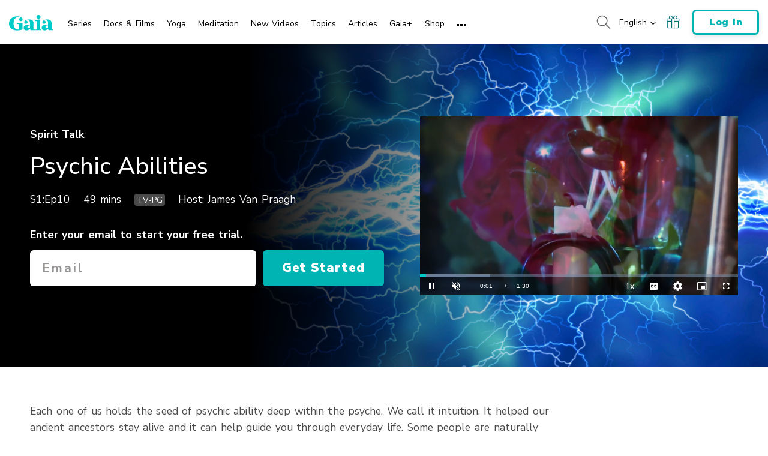

--- FILE ---
content_type: text/vtt; charset=utf-8
request_url: https://www.gaia.com/wp-content/themes/gaia-marketing-layer/assets/captions/e9314d55-f6e4-40c9-a747-50175ea34784/GTV_ST_Psychic_Abilities_XD30_T.vtt?hash=1f63927d4d7f945ce5552eef89b73012
body_size: 1228
content:
WEBVTT

00:00:00.000 --> 00:00:00.800 align:middle line:90%


00:00:00.800 --> 00:00:03.395 align:middle line:90%
[MUSIC PLAYING]

00:00:03.395 --> 00:00:07.280 align:middle line:90%


00:00:07.280 --> 00:00:09.330 align:middle line:84%
>> Your father's
saying-- he's so funny.

00:00:09.330 --> 00:00:10.880 align:middle line:90%
He's a real jokester, your dad.

00:00:10.880 --> 00:00:12.703 align:middle line:90%
He is a joker, joker, joker.

00:00:12.703 --> 00:00:14.370 align:middle line:84%
I know when he was
in his-- in the '50s,

00:00:14.370 --> 00:00:16.129 align:middle line:84%
he used to smoke a
cigarette, you know?

00:00:16.129 --> 00:00:16.700 align:middle line:90%
Because I get that--

00:00:16.700 --> 00:00:17.360 align:middle line:90%
[EXHALE]

00:00:17.360 --> 00:00:18.160 align:middle line:90%
And I know that.

00:00:18.160 --> 00:00:21.650 align:middle line:84%
I'm very much aware that they
would've been Camel Cigarettes.

00:00:21.650 --> 00:00:22.650 align:middle line:90%
>> Exactly.

00:00:22.650 --> 00:00:23.450 align:middle line:90%
>> Thank you.

00:00:23.450 --> 00:00:25.575 align:middle line:84%
Because Camel Cigarettes,
just a camel right there.

00:00:25.575 --> 00:00:27.760 align:middle line:84%
>> That's why he had
oxygen at the end.

00:00:27.760 --> 00:00:29.458 align:middle line:90%
[LAUGHTER]

00:00:29.458 --> 00:00:30.500 align:middle line:90%
He got what you deserved?

00:00:30.500 --> 00:00:32.208 align:middle line:84%
He said-- he goes, I
got what I deserved.

00:00:32.208 --> 00:00:33.140 align:middle line:90%
[LAUGHTER]

00:00:33.140 --> 00:00:35.720 align:middle line:84%
And I know that the word
lucky means something.

00:00:35.720 --> 00:00:39.200 align:middle line:84%
So L-U-C-K-Y. And I
don't know-- it's lucky.

00:00:39.200 --> 00:00:41.790 align:middle line:84%
So lucky something, lucky
supermarket, lucky--

00:00:41.790 --> 00:00:42.590 align:middle line:90%
>> Lucky Strikes?

00:00:42.590 --> 00:00:42.830 align:middle line:90%
>> Lucky Strike.

00:00:42.830 --> 00:00:44.622 align:middle line:84%
>> He smoked those
before he smoked Camels.

00:00:44.622 --> 00:00:45.610 align:middle line:90%
>> Oh, OK.

00:00:45.610 --> 00:00:46.530 align:middle line:90%
[LAUGHTER]

00:00:46.530 --> 00:00:47.330 align:middle line:90%
How weird, right?

00:00:47.330 --> 00:00:48.230 align:middle line:90%
Oh my goodness.

00:00:48.230 --> 00:00:50.753 align:middle line:84%
And I'm also being
shown a baseball mitt.

00:00:50.753 --> 00:00:51.920 align:middle line:90%
Being shown a baseball mitt.

00:00:51.920 --> 00:00:54.380 align:middle line:84%
And if I were to go back to
your childhood with your father,

00:00:54.380 --> 00:00:55.910 align:middle line:84%
would you know anything
about a baseball mitt?

00:00:55.910 --> 00:00:56.380 align:middle line:90%
>> Sure.

00:00:56.380 --> 00:00:58.588 align:middle line:84%
>> Would he have-- you and
him played throwing games,

00:00:58.588 --> 00:00:59.720 align:middle line:90%
like during football?

00:00:59.720 --> 00:01:03.333 align:middle line:84%
Because I want to go to a memory
of playing catch with you.

00:01:03.333 --> 00:01:05.000 align:middle line:84%
And I need to go to,
like, a small park.

00:01:05.000 --> 00:01:06.810 align:middle line:84%
Not a big park, but
it's a small park.

00:01:06.810 --> 00:01:07.610 align:middle line:90%
I don't know.

00:01:07.610 --> 00:01:09.000 align:middle line:90%
Maybe it was New York?

00:01:09.000 --> 00:01:09.800 align:middle line:90%
I'm not sure.

00:01:09.800 --> 00:01:11.900 align:middle line:84%
But I feel like in a
small park, playing catch.

00:01:11.900 --> 00:01:13.670 align:middle line:84%
And he's teaching about
baseball, little league,

00:01:13.670 --> 00:01:14.555 align:middle line:90%
this sort of thing.

00:01:14.555 --> 00:01:14.810 align:middle line:90%
>> Mhm.

00:01:14.810 --> 00:01:16.310 align:middle line:90%
>> And do you remember that?

00:01:16.310 --> 00:01:17.915 align:middle line:90%
>> Yes.

00:01:17.915 --> 00:01:20.038 align:middle line:90%
[EXHALES]

00:01:20.038 --> 00:01:21.330 align:middle line:90%
>> I want you to remember that.

00:01:21.330 --> 00:01:23.163 align:middle line:84%
And that's how he wants
you to remember him.

00:01:23.163 --> 00:01:25.650 align:middle line:84%
That time, because that's
very, very real for him.

00:01:25.650 --> 00:01:28.400 align:middle line:90%
[MUSIC PLAYING]

00:01:28.400 --> 00:01:30.000 align:middle line:90%